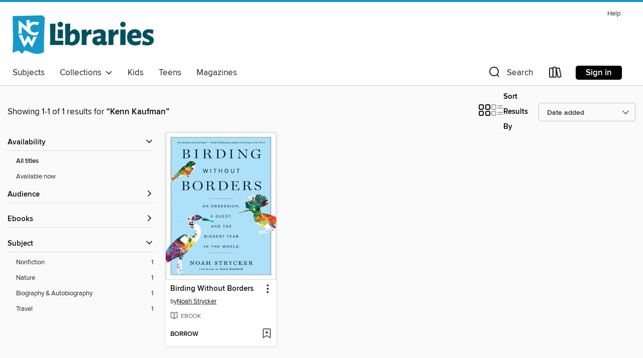

--- FILE ---
content_type: text/css; charset=utf-8
request_url: https://ncwlibraries.overdrive.com/assets/v3/css/45b2cd3100fbdebbdb6e3d5fa7e06ec7/colors.css?primary=%23003644&primaryR=0&primaryG=54&primaryB=68&primaryFontColor=%23fff&secondary=%231598cb&secondaryR=21&secondaryG=152&secondaryB=203&secondaryFontColor=%23fff&bannerIsSecondaryColor=false&defaultColor=%23222
body_size: 1583
content:
.primary-color{color:#003644!important}.primary-fill{fill:#003644!important}.primary-background{background-color:#003644}.primary-font{color:#fff}.primary-font-highlight-box:before{content:'';position:absolute;display:block;top:0;bottom:0;left:0;right:0;background:#fff;opacity:.08}.primary-font-highlight-box:after{content:'';position:absolute;display:block;top:0;bottom:0;left:0;right:0;border:1px dashed #fff;opacity:.28}.secondary-font-highlight-box:before{content:'';position:absolute;display:block;top:0;bottom:0;left:0;right:0;background:#fff;opacity:.08}.secondary-font-highlight-box:after{content:'';position:absolute;display:block;top:0;bottom:0;left:0;right:0;border:1px dashed #fff;opacity:.28}.Hero .Hero-banner{background:#003644!important}.Campaign{background:#003644!important}.Campaign-title{color:#fff}.Campaign-monochrome-svg{fill:#fff}.Campaign-featuredTitle,.Campaign-featuredTitle:hover{color:#fff}.Campaign-author,.Campaign-author:hover{color:#fff}.Campaign-author:hover,.Campaign-learnMoreLink{color:#fff}.Campaign-description{color:#fff}.kindle-trouble-container .od-format-button{color:#fff!important}.button.place-a-hold.Button-holdButton{border:2px solid}.button.place-a-hold.Button-holdButton:hover{border:2px solid}.AccountPageMenu-tabListItem{border-color:#003644!important}.primary-color-hover:hover{color:#003644!important}.primary-color-focus:focus{color:#003644!important}.secondary-color{color:#1598cb!important}.secondary-fill{fill:#1598cb!important}.secondary-color-hoverable{color:#1598cb}.secondary-color-hoverable:focus,.secondary-color-hoverable:hover{color:#1079a2}.secondary-background{background:#1598cb!important;color:#fff!important}.secondary-color-hover:hover{color:#1598cb!important}.secondary-background-hover:hover{background:#1598cb!important}.secondary-color-focus:focus{color:#1598cb!important}.secondary-border-color{border-color:#1598cb!important}.secondary-underline{color:#1598cb!important;text-decoration:underline}.button.outline[disabled],.button.outline[disabled]:focus,.button.outline[disabled]:hover{color:#666!important;border-color:#666;background:0 0}.spinner{border-bottom:4px solid rgba(255,255,255,.2);border-left:4px solid rgba(255,255,255,.2);border-right:4px solid rgba(255,255,255,.2);border-top:4px solid rgba(255,255,255,.8)}.MergedSite .Header,.nav-container{border-top:4px solid #1598cb;background-color:#fff}.notificationDotContainer{background-color:#fff}.BrowseFormats .BrowseFormats-link.is-active:after,.BrowseFormats .BrowseFormats-link:after{background-color:#003644}.icon-account.expanded{color:#1598cb!important}.top-bar-section li:not(.has-form) a:not(.button):not(.close-advantage-tout){color:#222;background-color:#fff}.top-bar-section .open li:not(.has-form) a:not(.button):not(.close-advantage-tout){color:#222;background-color:#fff}.notification-bell-svg{fill:#222;stroke:#222}.top-bar-section ul li{color:#222;background:0 0}.top-bar-section ul li:hover{background:0 0}.top-bar-section ul .open li:not(.has-form) a:not(.button):not(.close-advantage-tout){color:#222;background-color:#fff}.content.f-dropdown div h2,.content.f-dropdown div li h2{color:#003644}.title-details .loan-button-audiobook .accordion .accordion-navigation a.primary:focus{box-shadow:none;color:#fff}.title-details .loan-button-audiobook .accordion .accordion-navigation a.primary:hover{color:#fff}.top-bar.expanded .toggle-topbar.menu-icon{color:#1598cb}nav.top-bar{background-color:#fff}nav.top-bar li.search-icon i.expanded{color:#1598cb}.top-bar.expanded .toggle-topbar.browse a{color:#1598cb}ul#lending-period-options-mobile.f-dropdown li a:after,ul#lending-period-options-mobile.f-dropdown li a:hover,ul#lending-period-options.f-dropdown li a:after,ul#lending-period-options.f-dropdown li a:hover{color:#1598cb}ul.pagination li.current a:focus,ul.pagination li.current a:hover,ul.pagination li.current button:focus,ul.pagination li.current button:hover{background:#003644}.Toaster-toast:not(.is-burnt),.sample-only-banner{background-color:#1598cb;color:#fff}.sample-only-banner__message h1,.sample-only-banner__message h2,.sample-only-banner__message h3,.sample-only-banner__message h4,.sample-only-banner__message h5,.sample-only-banner__message h6{color:#fff}.accordion-navigation .content a li:hover{color:#1598cb}.library-card-sign-up a:hover{color:#003644}span.selected,span.selected:hover{border-color:#1598cb}.collection-link.primary-color-hover:hover span.selected{border-color:#003644}.Autocompletions .Autocompletions-item.is-active{border-left:solid 2px #1598cb!important}[dir=rtl] .Autocompletions .Autocompletions-item.is-active{border-left:inherit!important;border-right:solid 2px #1598cb!important}.media-container.list-view ul li .title-container .title-contents .title-header-bar.available-title a{color:#fff;background:#1598cb}.Nav-searchIcon--desktop.is-selected{border-bottom:2px solid #1598cb}.Nav-collectionsDropLink.open .Nav-collectionsDropArrow{color:#1598cb!important}.MobileNav-roomLibraryName,.Nav-room-logo--desktop{color:#1598cb!important}.DesktopNavLinks .DesktopNavLinks-link{color:#222}.Nav-accountDropArrow{color:#222}.Nav-collectionsDropArrow{color:#222}.Nav-searchIcon--desktop{color:#222}.Nav-bookshelfIcon--desktop{color:#222}.Nav-advancedSearch{color:#222}.Nav-advancedSearch:hover{color:#222}.Nav-advancedSearch:focus{color:#222}.Nav-advancedSearchCaret{color:#222}.getACardPromoHeader p{color:#222}.MobileNav{background-color:#fff;color:#222}.MobileNav-bookshelfIcon{color:#222}.MobileNav-hamburgerIcon{color:#222}.MobileNav-submitSearch{color:#222}.MobileNav-advancedSearch{color:#000;background-color:#fff}.MobileNav-searchInput{background:0 0!important}.Nav .Nav-searchBar{border-bottom:1px solid #ccc}.MobileNav-roomLogo,.Nav-room-sub-logo--desktop{color:#666}a.Nav-backToMainCollection{color:#222}a.Nav-backToMainCollection:hover{color:#222}.Nav-topRightLink:not(:first-child){border-left:1px solid #cdccd1}[dir=rtl] .Nav-topRightLink:not(:first-child){border-left:inherit;border-right:1px solid #cdccd1}.search-bar input{background:#fff!important}.MobileNav-clearSearchIcon,.Nav-clearSearch{background:#555}p.advantage-tout-text{color:#222}p.advantage-tout-text:hover{color:#222}